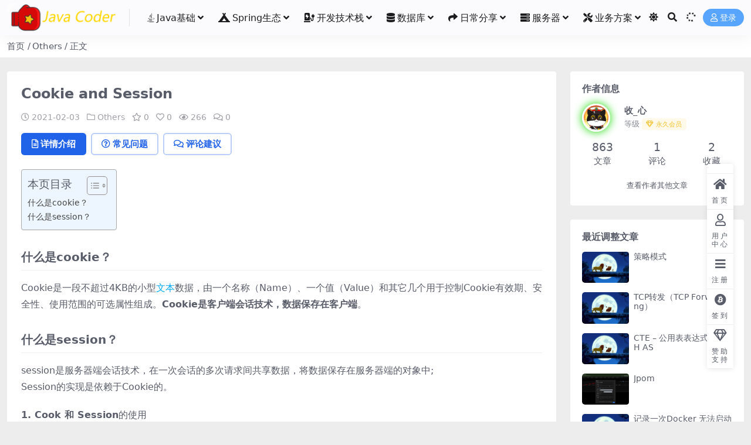

--- FILE ---
content_type: text/html; charset=UTF-8
request_url: https://www.zanglikun.com/1524.html
body_size: 18807
content:
<!DOCTYPE html>
<html lang="zh-Hans" data-bs-theme="light">
<head>
	<meta http-equiv="Content-Type" content="text/html; charset=UTF-8">
	<meta name="viewport" content="width=device-width, initial-scale=1">
	<link rel="profile" href="https://gmpg.org/xfn/11">
	<title>Cookie and Session-Java实战博客 &#8211; 无限进步</title>
<meta name='robots' content='max-image-preview:large' />
	<style>img:is([sizes="auto" i], [sizes^="auto," i]) { contain-intrinsic-size: 3000px 1500px }</style>
	<meta name="keywords" content="Others,">
<meta name="description" content="什么是cookie？ Cookie是一段不超过4KB的小型文本数据，由一个名称（Name）、一个值（Value）和其它几个用于控制Cookie有效期、安全性、使用范围的可选属性组成。Cookie是客户端会话技术，数据保存在客户端。 什么是s">
<link href="https://www.zanglikun.com/wp-content/uploads/2021/01/1610522572-a066e850192eb98.gif" rel="icon">
<link rel='stylesheet' id='wp-block-library-css' href='https://www.zanglikun.com/wp-includes/css/dist/block-library/style.min.css?ver=6.7.2' media='all' />
<style id='ctc-term-title-style-inline-css'>
.ctc-block-controls-dropdown .components-base-control__field{margin:0 !important}

</style>
<style id='ctc-copy-button-style-inline-css'>
.wp-block-ctc-copy-button{font-size:14px;line-height:normal;padding:8px 16px;border-width:1px;border-style:solid;border-color:inherit;border-radius:4px;cursor:pointer;display:inline-block}.ctc-copy-button-textarea{display:none !important}
</style>
<style id='ctc-copy-icon-style-inline-css'>
.wp-block-ctc-copy-icon .ctc-block-copy-icon{background:rgba(0,0,0,0);padding:0;margin:0;position:relative;cursor:pointer}.wp-block-ctc-copy-icon .ctc-block-copy-icon .check-icon{display:none}.wp-block-ctc-copy-icon .ctc-block-copy-icon svg{height:1em;width:1em}.wp-block-ctc-copy-icon .ctc-block-copy-icon::after{position:absolute;content:attr(aria-label);padding:.5em .75em;right:100%;color:#fff;background:#24292f;font-size:11px;border-radius:6px;line-height:1;right:100%;bottom:50%;margin-right:6px;-webkit-transform:translateY(50%);transform:translateY(50%)}.wp-block-ctc-copy-icon .ctc-block-copy-icon::before{content:"";top:50%;bottom:50%;left:-7px;margin-top:-6px;border:6px solid rgba(0,0,0,0);border-left-color:#24292f;position:absolute}.wp-block-ctc-copy-icon .ctc-block-copy-icon::after,.wp-block-ctc-copy-icon .ctc-block-copy-icon::before{opacity:0;visibility:hidden;-webkit-transition:opacity .2s ease-in-out,visibility .2s ease-in-out;transition:opacity .2s ease-in-out,visibility .2s ease-in-out}.wp-block-ctc-copy-icon .ctc-block-copy-icon.copied::after,.wp-block-ctc-copy-icon .ctc-block-copy-icon.copied::before{opacity:1;visibility:visible;-webkit-transition:opacity .2s ease-in-out,visibility .2s ease-in-out;transition:opacity .2s ease-in-out,visibility .2s ease-in-out}.wp-block-ctc-copy-icon .ctc-block-copy-icon.copied .check-icon{display:inline-block}.wp-block-ctc-copy-icon .ctc-block-copy-icon.copied .copy-icon{display:none !important}.ctc-copy-icon-textarea{display:none !important}
</style>
<style id='ctc-social-share-style-inline-css'>
.wp-block-ctc-social-share{display:-webkit-box;display:-ms-flexbox;display:flex;-webkit-box-align:center;-ms-flex-align:center;align-items:center;gap:8px}.wp-block-ctc-social-share svg{height:16px;width:16px}.wp-block-ctc-social-share a{display:-webkit-inline-box;display:-ms-inline-flexbox;display:inline-flex}.wp-block-ctc-social-share a:focus{outline:none}
</style>
<link rel='stylesheet' id='mkaz-code-syntax-prism-css-css' href='https://www.zanglikun.com/wp-content/plugins/code-syntax-block/assets/prism-onedark.css?ver=1735115065' media='all' />
<link rel='stylesheet' id='copy-the-code-css' href='https://www.zanglikun.com/wp-content/plugins/copy-the-code/assets/css/copy-the-code.css?ver=4.1.1' media='all' />
<link rel='stylesheet' id='ctc-copy-inline-css' href='https://www.zanglikun.com/wp-content/plugins/copy-the-code/assets/css/copy-inline.css?ver=4.1.1' media='all' />
<link rel='stylesheet' id='ez-toc-css' href='https://www.zanglikun.com/wp-content/plugins/easy-table-of-contents/assets/css/screen.min.css?ver=2.0.80' media='all' />
<style id='ez-toc-inline-css'>
div#ez-toc-container .ez-toc-title {font-size: 120%;}div#ez-toc-container .ez-toc-title {font-weight: 500;}div#ez-toc-container ul li , div#ez-toc-container ul li a {font-size: 95%;}div#ez-toc-container ul li , div#ez-toc-container ul li a {font-weight: 500;}div#ez-toc-container nav ul ul li {font-size: 90%;}.ez-toc-box-title {font-weight: bold; margin-bottom: 10px; text-align: center; text-transform: uppercase; letter-spacing: 1px; color: #666; padding-bottom: 5px;position:absolute;top:-4%;left:5%;background-color: inherit;transition: top 0.3s ease;}.ez-toc-box-title.toc-closed {top:-25%;}
.ez-toc-container-direction {direction: ltr;}.ez-toc-counter ul {direction: ltr;counter-reset: item ;}.ez-toc-counter nav ul li a::before {content: counter(item, numeric) '. ';margin-right: .2em; counter-increment: item;flex-grow: 0;flex-shrink: 0;float: left; }.ez-toc-widget-direction {direction: ltr;}.ez-toc-widget-container ul {direction: ltr;counter-reset: item ;}.ez-toc-widget-container nav ul li a::before {content: counter(item, numeric) '. ';margin-right: .2em; counter-increment: item;flex-grow: 0;flex-shrink: 0;float: left; }
</style>
<link rel='stylesheet' id='csf-fa5-css' href='https://www.zanglikun.com/wp-content/themes/ripro-v5/assets/css/font-awesome/css/all.min.css?ver=5.15.4' media='all' />
<link rel='stylesheet' id='csf-fa5-v4-shims-css' href='https://www.zanglikun.com/wp-content/themes/ripro-v5/assets/css/font-awesome/css/v4-shims.min.css?ver=5.15.4' media='all' />
<link rel='stylesheet' id='main-css' href='https://www.zanglikun.com/wp-content/themes/ripro-v5/assets/css/main.min.css?ver=9.2' media='all' />
<script src="https://www.zanglikun.com/wp-content/themes/ripro-v5/assets/js/jquery.min.js?ver=3.6.0" id="jquery-js"></script>
<script src="https://www.zanglikun.com/wp-content/plugins/copy-the-code/classes/gutenberg/blocks/copy-button/js/frontend.js?ver=1.0.0" id="ctc-copy-button-script-2-js"></script>
<script src="https://www.zanglikun.com/wp-content/plugins/copy-the-code/classes/gutenberg/blocks/copy-icon/js/frontend.js?ver=1.0.0" id="ctc-copy-icon-script-2-js"></script>
<link rel="canonical" href="https://www.zanglikun.com/1524.html" />
<link rel='shortlink' href='https://www.zanglikun.com/?p=1524' />
<meta name="generator" content="performance-lab 4.0.0; plugins: ">
<style type="text/css">
@media (min-width: 1200px){ .container-xl, .container-lg, .container-md, .container-sm, .container { max-width: 1440px; } }.site-header{background-color:#fbfbfd;}
.navbar .nav-list .sub-menu:before{border-bottom-color:#fbfbfd;}
.navbar .nav-list .sub-menu{background-color:#fbfbfd;}
.site-header,.navbar .nav-list a,.navbar .actions .action-btn{color:#1d1d1f;}
.navbar .nav-list a:hover,.navbar .nav-list > .menu-item.current-menu-item > a {color:#ffd700;}
/*
 Logo 闪光 ：本CSS 仅适配长度200的图片，如果自己Logo变化，自行根据我的注释修改。
*/
        /* 如果Logo是 默认生成的字体 这里可以控制字体的样式*/
        .logo-wrapper {
            position: relative;
            font-size:2em;
            font-weight:700;
            line-height:39px;
            overflow:hidden;
            margin:0;
        }

        /* 这里控制的是闪光*/
        .logo-wrapper::before{
            content:"";
            position: absolute;
            /* 闪光的高度 */
            width: 200px;
            /* 闪光的宽度 */
            height: 8px;
            /* 闪光的颜色*/
            background-color: rgba(255,255,255,.5);
            /* 闪光旋转的角度 负值是 向右旋转 正值 则反过来*/
            -webkit-transform: rotate(-45deg);
            transform: rotate(-45deg);
            /* 闪光运行的时间 */
            -webkit-animation: searchLights 1.2s ease-in 1s infinite;
            animation: searchLights 1.2s ease-in 1s infinite;
        }
        /* 以图片横轴中心为原点 从左到右划过。如果你的图片长度是200px 就是扫的路径是：-100px 到100px */
        @-webkit-keyframes searchLights {
            0% { left: -100px; top: 0; }
            to { left: 75px; top: 0; }
        }
/*
 头像闪光
*/
    .avatar {
        border-radius: 50%;
        animation: light 4s ease-in-out infinite;
        transition: 0.5s;
    }
    .avatar:hover {
        transform: scale(1.15) rotate(720deg);
    }
    @keyframes light {
        0%{box-shadow: 0 0 4px #f00;}
        25%{box-shadow: 0 0 16px #0f0;}
        50%{box-shadow: 0 0 4px #00f;}
        75%{box-shadow: 0 0 16px #0f0;}
        100%{box-shadow: 0 0 4px #f00;}
    }

.post-item .entry-desc, .post-item .entry-title {
-webkit-line-clamp: 2;
}
</style><style type="text/css">.heading{width:0角 RMB;}.heading{width:1.N折;}.heading{width:0个;}</style><link rel="icon" href="https://www.zanglikun.com/wp-content/uploads/2021/02/20221110024014319-32x32.gif" sizes="32x32" />
<link rel="icon" href="https://www.zanglikun.com/wp-content/uploads/2021/02/20221110024014319-192x192.gif" sizes="192x192" />
<link rel="apple-touch-icon" href="https://www.zanglikun.com/wp-content/uploads/2021/02/20221110024014319-180x180.gif" />
<meta name="msapplication-TileImage" content="https://www.zanglikun.com/wp-content/uploads/2021/02/20221110024014319-270x270.gif" />
</head>

<body class="post-template-default single single-post postid-1524 single-format-standard">


<header class="site-header">

    <div class="container"> <!-- container-fluid px-lg-5 -->
	    <div class="navbar">
	      <!-- logo -->
	      <div class="logo-wrapper">
<a rel="nofollow noopener noreferrer" href="https://www.zanglikun.com/"><img class="logo regular" data-light="https://www.zanglikun.com/wp-content/uploads/2022/01/20220105083659997.png" data-dark="https://www.zanglikun.com/wp-content/themes/ripro-v5/assets/img/logo-dark.png" src="https://www.zanglikun.com/wp-content/uploads/2022/01/20220105083659997.png" alt="Java实战博客 - 无限进步"></a></div>

	      <div class="sep"></div>
	      
	      <nav class="main-menu d-none d-lg-block">
	        <ul id="header-navbar" class="nav-list"><li class="menu-item menu-item-has-children"><a><i class="fab fa-java me-1"></i>Java基础</a>
<ul class="sub-menu">
	<li class="menu-item"><a href="https://www.zanglikun.com/java%e5%9f%ba%e7%a1%80">Java基础</a></li>
	<li class="menu-item"><a href="https://www.zanglikun.com/jvm">JVM</a></li>
	<li class="menu-item"><a href="https://www.zanglikun.com/design-pattern">设计模式</a></li>
	<li class="menu-item"><a href="https://www.zanglikun.com/io">IO</a></li>
</ul>
</li>
<li class="menu-item menu-item-has-children"><a><i class="fas fa-campground me-1"></i>Spring生态</a>
<ul class="sub-menu">
	<li class="menu-item menu-item-has-children"><a href="https://www.zanglikun.com/spring">Spring</a>
	<ul class="sub-menu">
		<li class="menu-item"><a href="https://www.zanglikun.com/spring/aop">AOP</a></li>
	</ul>
</li>
	<li class="menu-item"><a href="https://www.zanglikun.com/springmvc">SpringMVC</a></li>
	<li class="menu-item"><a href="https://www.zanglikun.com/springboot">SpringBoot</a></li>
	<li class="menu-item menu-item-has-children"><a>微服务</a>
	<ul class="sub-menu">
		<li class="menu-item"><a href="https://www.zanglikun.com/springcloud">SpringCloud</a></li>
		<li class="menu-item"><a href="https://www.zanglikun.com/dubbo">Dubbo RPC框架</a></li>
		<li class="menu-item"><a href="https://www.zanglikun.com/zookeper">Zookeper 分布式协调服务</a></li>
		<li class="menu-item"><a href="https://www.zanglikun.com/nacos">Nacos 分布式配置中心</a></li>
		<li class="menu-item"><a href="https://www.zanglikun.com/consul">Consul</a></li>
	</ul>
</li>
	<li class="menu-item"><a href="https://www.zanglikun.com/springsecurity">SpringSecurity</a></li>
</ul>
</li>
<li class="menu-item menu-item-has-children"><a><i class="fas fa-charging-station me-1"></i>开发技术栈</a>
<ul class="sub-menu">
	<li class="menu-item"><a href="https://www.zanglikun.com/ai%e5%a4%a7%e6%a8%a1%e5%9e%8b">AI大模型</a></li>
	<li class="menu-item menu-item-has-children"><a href="https://www.zanglikun.com/%e4%b8%ad%e9%97%b4%e4%bb%b6">MQ 消息队列 中间件</a>
	<ul class="sub-menu">
		<li class="menu-item"><a href="https://www.zanglikun.com/%e4%b8%ad%e9%97%b4%e4%bb%b6/rabbitmq">RabbitMQ</a></li>
		<li class="menu-item"><a href="https://www.zanglikun.com/%e4%b8%ad%e9%97%b4%e4%bb%b6/kafka">Kafka</a></li>
		<li class="menu-item"><a href="https://www.zanglikun.com/%e4%b8%ad%e9%97%b4%e4%bb%b6/rocketmq">RocketMQ</a></li>
	</ul>
</li>
	<li class="menu-item menu-item-has-children"><a href="https://www.zanglikun.com/elk">ELK技术栈</a>
	<ul class="sub-menu">
		<li class="menu-item"><a href="https://www.zanglikun.com/elk/elasticsearch">ElasticSearch</a></li>
		<li class="menu-item"><a href="https://www.zanglikun.com/elk/logstash">Logstash</a></li>
		<li class="menu-item"><a href="https://www.zanglikun.com/elk/kibana">Kibana</a></li>
	</ul>
</li>
	<li class="menu-item menu-item-has-children"><a>容器化技术 &#038; 持续集成</a>
	<ul class="sub-menu">
		<li class="menu-item"><a href="https://www.zanglikun.com/1389.html"><i class="fab fa-jenkins me-1"></i>Jenkins</a></li>
		<li class="menu-item"><a href="https://www.zanglikun.com/docker"><i class="fab fa-docker me-1"></i>Docker</a></li>
	</ul>
</li>
	<li class="menu-item menu-item-has-children"><a>团队协作</a>
	<ul class="sub-menu">
		<li class="menu-item"><a href="https://www.zanglikun.com/git"><i class="fab fa-git-square me-1"></i>Git</a></li>
		<li class="menu-item"><a href="https://www.zanglikun.com/gitlab">Gitlab</a></li>
		<li class="menu-item"><a href="https://www.zanglikun.com/swagger"><i class="fab fa-dochub me-1"></i>Swagger</a></li>
	</ul>
</li>
	<li class="menu-item"><a href="https://www.zanglikun.com/7216.html">Thymeleaf 静态页面框架</a></li>
	<li class="menu-item menu-item-has-children"><a>MyBatis  ORM映射框架</a>
	<ul class="sub-menu">
		<li class="menu-item"><a href="https://www.zanglikun.com/mybatis">MyBatis</a></li>
		<li class="menu-item"><a href="https://www.zanglikun.com/mybatis/mybatisplus">MyBatisPlus</a></li>
	</ul>
</li>
	<li class="menu-item"><a href="https://www.zanglikun.com/maven">Maven</a></li>
	<li class="menu-item"><a href="https://www.zanglikun.com/grafana">Grafana</a></li>
	<li class="menu-item"><a href="https://www.zanglikun.com/sentry">Sentry</a></li>
</ul>
</li>
<li class="menu-item menu-item-has-children"><a><i class="fas fa-database me-1"></i>数据库</a>
<ul class="sub-menu">
	<li class="menu-item"><a href="https://www.zanglikun.com/mysql">MySQL</a></li>
	<li class="menu-item"><a href="https://www.zanglikun.com/redis">Redis</a></li>
	<li class="menu-item"><a href="https://www.zanglikun.com/dm">达梦数据库</a></li>
	<li class="menu-item"><a href="https://www.zanglikun.com/mongodb">MongoDB</a></li>
	<li class="menu-item"><a href="https://www.zanglikun.com/%e5%9b%be%e6%95%b0%e6%8d%ae%e5%ba%93/neo4j">Neo4J</a></li>
</ul>
</li>
<li class="menu-item menu-item-has-children"><a><i class="fas fa-share me-1"></i>日常分享</a>
<ul class="sub-menu">
	<li class="menu-item"><a href="https://www.zanglikun.com/share"><i class="fas fa-share-alt-square me-1"></i>分享</a></li>
	<li class="menu-item"><a href="https://www.zanglikun.com/%e8%ae%a4%e8%af%81%e4%b8%8e%e4%b8%8a%e7%ba%bf"><i class="fas fa-drafting-compass me-1"></i>认证与上线</a></li>
	<li class="menu-item"><a href="https://www.zanglikun.com/mac"><i class="fab fa-apple me-1"></i>Mac</a></li>
	<li class="menu-item"><a href="https://www.zanglikun.com/wp"><i class="fab fa-wordpress me-1"></i>WordPress</a></li>
	<li class="menu-item"><a href="https://www.zanglikun.com/excel"><i class="fas fa-file-excel me-1"></i>Excel</a></li>
	<li class="menu-item"><a href="https://www.zanglikun.com/health"><i class="fas fa-heartbeat me-1"></i>个人健康</a></li>
	<li class="menu-item"><a href="https://www.zanglikun.com/script/shell">Shell</a></li>
	<li class="menu-item"><a href="https://www.zanglikun.com/bat-dos">Bat &amp; Dos</a></li>
	<li class="menu-item"><a href="https://www.zanglikun.com/lua">Lua</a></li>
	<li class="menu-item"><a href="https://www.zanglikun.com/chrome">Chrome技巧</a></li>
	<li class="menu-item"><a href="https://www.zanglikun.com/script/doc">Doc</a></li>
</ul>
</li>
<li class="menu-item menu-item-has-children"><a href="https://www.zanglikun.com/servers"><i class="fas fa-server me-1"></i>服务器</a>
<ul class="sub-menu">
	<li class="menu-item menu-item-has-children"><a href="https://www.zanglikun.com/nginx">Nginx</a>
	<ul class="sub-menu">
		<li class="menu-item"><a href="https://www.zanglikun.com/nginx/nginx-study">Nginx教程</a></li>
		<li class="menu-item"><a href="https://www.zanglikun.com/nginx/nginx-demo">Nginx示例</a></li>
	</ul>
</li>
	<li class="menu-item"><a href="https://www.zanglikun.com/openresty"><i class="fas fa-network-wired me-1"></i>OpenResty</a></li>
	<li class="menu-item"><a href="https://www.zanglikun.com/termux"><i class="fas fa-mobile me-1"></i>Termux</a></li>
	<li class="menu-item"><a href="https://www.zanglikun.com/1010.html"><i class="fab fa-linux me-1"></i>Linux – 开发常用命令</a></li>
</ul>
</li>
<li class="menu-item menu-item-has-children"><a><i class="fas fa-tools me-1"></i>业务方案</a>
<ul class="sub-menu">
	<li class="menu-item"><a href="https://www.zanglikun.com/%e4%b8%9a%e5%8a%a1%e8%a7%a3%e5%86%b3%e6%96%b9%e6%a1%88">业务解决方案</a></li>
	<li class="menu-item"><a href="https://www.zanglikun.com/%e7%ae%97%e6%b3%95%e3%80%81%e6%95%b0%e6%8d%ae%e7%bb%93%e6%9e%84">算法、数据结构</a></li>
	<li class="menu-item"><a href="https://www.zanglikun.com/python">Python</a></li>
	<li class="menu-item"><a href="https://www.zanglikun.com/sse">SSE</a></li>
	<li class="menu-item"><a href="https://www.zanglikun.com/chrome">Chrome技巧</a></li>
</ul>
</li>
</ul>	      </nav>
	      
	      <div class="actions">
	        

	<span class="action-btn toggle-color" rel="nofollow noopener noreferrer">
		<span title="亮色模式" data-mod="light" class=" show"><i class="fas fa-sun"></i></span>
		<span title="深色模式" data-mod="dark" class=""><i class="fas fa-moon"></i></span>
	</span>

	<span class="action-btn toggle-search" rel="nofollow noopener noreferrer" title="站内搜索"><i class="fas fa-search"></i></span>

	<span class="action-btn toggle-notify" rel="nofollow noopener noreferrer" title="网站公告"><i class="fa fa-bell-o"></i></span>



	<a class="action-btn login-btn btn-sm btn" rel="nofollow noopener noreferrer" href="https://www.zanglikun.com/login?redirect_to=https%3A%2F%2Fwww.zanglikun.com%2F1524.html"><i class="far fa-user me-1"></i>登录</a>


	        <div class="burger d-flex d-lg-none"><i class="fas fa-bars"></i></div>
	      </div>

	      	      <div class="navbar-search">
<div class="search-form">
    <form method="get" action="https://www.zanglikun.com/">
                    <div class="search-select">
                <select  name='cat' id='cat-search-select-10' class='form-select'>
	<option value=''>全站</option>
	<option class="level-0" value="124">AI大模型</option>
	<option class="level-0" value="121">java_util</option>
	<option class="level-0" value="119">EasyExcel</option>
	<option class="level-0" value="115">h5</option>
	<option class="level-0" value="114">前端(纪小石专用)</option>
	<option class="level-0" value="113">SQLServer</option>
	<option class="level-0" value="112">script脚本</option>
	<option class="level-0" value="111">Postman</option>
	<option class="level-0" value="110">InfluxDB</option>
	<option class="level-0" value="108">hutool</option>
	<option class="level-0" value="107">SSE</option>
	<option class="level-0" value="106">IO</option>
	<option class="level-0" value="105">gradle</option>
	<option class="level-0" value="104">Consul</option>
	<option class="level-0" value="103">Nginx</option>
	<option class="level-0" value="99">Python</option>
	<option class="level-0" value="98">Chrome技巧</option>
	<option class="level-0" value="95">图数据库</option>
	<option class="level-0" value="94">Excel</option>
	<option class="level-0" value="93">达梦数据库</option>
	<option class="level-0" value="91">Apollo</option>
	<option class="level-0" value="89">后端架构</option>
	<option class="level-0" value="88">IDEA</option>
	<option class="level-0" value="87">开源项目</option>
	<option class="level-0" value="86">Termux</option>
	<option class="level-0" value="76">操作系统</option>
	<option class="level-0" value="74">算法、数据结构</option>
	<option class="level-0" value="73">业务解决方案</option>
	<option class="level-0" value="72">OpenResty</option>
	<option class="level-0" value="70">Netty</option>
	<option class="level-0" value="67">Mac</option>
	<option class="level-0" value="66">Android</option>
	<option class="level-0" value="65">Grafana</option>
	<option class="level-0" value="64">Sentry</option>
	<option class="level-0" value="63">Swagger</option>
	<option class="level-0" value="62">设计模式</option>
	<option class="level-0" value="53">Git</option>
	<option class="level-0" value="52">Nacos</option>
	<option class="level-0" value="51">Java基础</option>
	<option class="level-0" value="50">Wordpress</option>
	<option class="level-0" value="49">环信</option>
	<option class="level-0" value="48">SEO</option>
	<option class="level-0" value="46">Zookeper</option>
	<option class="level-0" value="45">Dubbo</option>
	<option class="level-0" value="44">SpringMVC</option>
	<option class="level-0" value="43">MyBatis</option>
	<option class="level-0" value="42">JVM</option>
	<option class="level-0" value="41">MongoDB</option>
	<option class="level-0" value="40">Gitlab</option>
	<option class="level-0" value="39">SpringSecurity</option>
	<option class="level-0" value="38">SpringCloud</option>
	<option class="level-0" value="37">Spring</option>
	<option class="level-0" value="35">Bat &amp; Dos</option>
	<option class="level-0" value="34">Docker</option>
	<option class="level-0" value="33">ELK</option>
	<option class="level-0" value="32">健康</option>
	<option class="level-0" value="31">Maven</option>
	<option class="level-0" value="30">FFXI</option>
	<option class="level-0" value="29">Lua</option>
	<option class="level-0" value="28">认证与上线</option>
	<option class="level-0" value="22">中间件</option>
	<option class="level-0" value="21">Share</option>
	<option class="level-0" value="20">服务器</option>
	<option class="level-0" value="19">SpringBoot</option>
	<option class="level-0" value="18">MySQL</option>
	<option class="level-0" value="17">Redis</option>
	<option class="level-0" value="1">Others</option>
</select>
            </div>
        
        <div class="search-fields">
          <input type="text" class="" placeholder="输入关键词 回车..." autocomplete="off" value="" name="s" required="required">
          <button title="点击搜索" type="submit"><i class="fas fa-search"></i></button>
      </div>
  </form>
</div>
</div>
		  	      
	    </div>
    </div>

</header>

<div class="header-gap"></div>


<!-- **************** MAIN CONTENT START **************** -->
<main>
	
<div class="container-full bg-white">
	<nav class="container d-none d-md-flex py-2" aria-label="breadcrumb">
		<ol class="breadcrumb mb-0"><li class=""><a href="https://www.zanglikun.com">首页</a></li><li><a href="https://www.zanglikun.com/others">Others</a></li><li class="active">正文</li></ol>	</nav>
</div>




<div class="container mt-2 mt-sm-4">
	<div class="row g-2 g-md-3 g-lg-4">

		<div class="content-wrapper col-md-12 col-lg-9" data-sticky-content>
			<div class="card">

									<div class="article-header">
						<h1 class="post-title mb-2 mb-lg-3">Cookie and Session</h1>						<div class="article-meta">
								<span class="meta-date"><i class="far fa-clock me-1"></i>2021-02-03</span>

	<span class="meta-cat-dot"><i class="far fa-folder me-1"></i><a href="https://www.zanglikun.com/others">Others</a></span>

	<span class="meta-fav d-none d-md-inline-block"><i class="far fa-star me-1"></i>0</span>

	<span class="meta-likes d-none d-md-inline-block"><i class="far fa-heart me-1"></i>0</span>

	<span class="meta-views"><i class="far fa-eye me-1"></i>266</span>

	<span class="meta-comment"><a href="https://www.zanglikun.com/1524.html#comments"><i class="far fa-comments me-1"></i>0</a></span>


	<span class="meta-edit"></span></span>
						</div>
					</div>
				
				
				
				

<div class="single-content-nav">
  <ul class="nav nav-pills" id="pills-tab" role="tablist">

    <li class="nav-item" role="presentation">
      <a class="nav-link active" id="pills-details-tab" data-toggle="pill" href="#pills-details" role="tab" aria-controls="pills-details" aria-selected="true"><i class="far fa-file-alt me-1"></i>详情介绍</a>
    </li>

        <li class="nav-item" role="presentation">
      <a class="nav-link" id="pills-faq-tab" data-toggle="pill" href="#pills-faq" role="tab" aria-controls="pills-faq" aria-selected="false"><i class="far fa-question-circle me-1"></i>常见问题</a>
    </li>
    
        <li class="nav-item" role="presentation">
      <a class="nav-link" id="pills-comments-tab" data-toggle="pill" href="#pills-comments" role="tab" aria-controls="pills-comments" aria-selected="false"><i class="fa fa-comments-o me-1"></i>评论建议</a>
    </li>
        
  </ul>
</div>


<div class="tab-content" id="pills-tabContent">
	<div class="tab-pane fade show active" id="pills-details" role="tabpanel" aria-labelledby="pills-details-tab">
		
		<article class="post-content post-1524 post type-post status-publish format-standard has-post-thumbnail hentry category-others" >
			<div id="ez-toc-container" class="ez-toc-v2_0_80 counter-hierarchy ez-toc-counter ez-toc-light-blue ez-toc-container-direction">
<div class="ez-toc-title-container">
<p class="ez-toc-title" style="cursor:inherit">本页目录</p>
<span class="ez-toc-title-toggle"><a href="#" class="ez-toc-pull-right ez-toc-btn ez-toc-btn-xs ez-toc-btn-default ez-toc-toggle" aria-label="Toggle Table of Content"><span class="ez-toc-js-icon-con"><span class=""><span class="eztoc-hide" style="display:none;">Toggle</span><span class="ez-toc-icon-toggle-span"><svg style="fill: #999;color:#999" xmlns="http://www.w3.org/2000/svg" class="list-377408" width="20px" height="20px" viewBox="0 0 24 24" fill="none"><path d="M6 6H4v2h2V6zm14 0H8v2h12V6zM4 11h2v2H4v-2zm16 0H8v2h12v-2zM4 16h2v2H4v-2zm16 0H8v2h12v-2z" fill="currentColor"></path></svg><svg style="fill: #999;color:#999" class="arrow-unsorted-368013" xmlns="http://www.w3.org/2000/svg" width="10px" height="10px" viewBox="0 0 24 24" version="1.2" baseProfile="tiny"><path d="M18.2 9.3l-6.2-6.3-6.2 6.3c-.2.2-.3.4-.3.7s.1.5.3.7c.2.2.4.3.7.3h11c.3 0 .5-.1.7-.3.2-.2.3-.5.3-.7s-.1-.5-.3-.7zM5.8 14.7l6.2 6.3 6.2-6.3c.2-.2.3-.5.3-.7s-.1-.5-.3-.7c-.2-.2-.4-.3-.7-.3h-11c-.3 0-.5.1-.7.3-.2.2-.3.5-.3.7s.1.5.3.7z"/></svg></span></span></span></a></span></div>
<nav><ul class='ez-toc-list ez-toc-list-level-1 ' ><li class='ez-toc-page-1 ez-toc-heading-level-2'><a class="ez-toc-link ez-toc-heading-1" href="#%e4%bb%80%e4%b9%88%e6%98%afcookie%ef%bc%9f" >什么是cookie？</a></li><li class='ez-toc-page-1 ez-toc-heading-level-2'><a class="ez-toc-link ez-toc-heading-2" href="#%e4%bb%80%e4%b9%88%e6%98%afsession%ef%bc%9f" >什么是session？</a></li></ul></nav></div>

<h2 class="wp-block-heading"><span class="ez-toc-section" id="%e4%bb%80%e4%b9%88%e6%98%afcookie%ef%bc%9f"></span>什么是cookie？<span class="ez-toc-section-end"></span></h2>



<p>Cookie是一段不超过4KB的小型<a href="https://baike.baidu.com/item/%E6%96%87%E6%9C%AC/5443630">文本</a>数据，由一个名称（Name）、一个值（Value）和其它几个用于控制Cookie有效期、安全性、使用范围的可选属性组成。<strong><span class="has-inline-color has-vivid-red-color">Cookie是客户端会话技术，数据保存在客户端</span></strong>。</p>



<h2 class="wp-block-heading"><span class="ez-toc-section" id="%e4%bb%80%e4%b9%88%e6%98%afsession%ef%bc%9f"></span>什么是session？<span class="ez-toc-section-end"></span></h2>



<p>session是服务器端会话技术，在一次会话的多次请求间共享数据，将数据保存在服务器端的对象中;<br>Session的实现是依赖于Cookie的。</p>



<p><strong> 1. Cook 和 Session</strong>的使用</p>



<pre class="wp-block-code"><code>        HttpSession session = request.getSession();
        session.setAttribute("data", "你要存储的信息");  
        System.out.println(session.getId());
        Cookie cookie = new Cookie("OK", "av");
        //2. 持久化cookie
        cookie.setMaxAge(10*24*60*60);
        //3. 发送到浏览器
        response.addCookie(cookie);</code></pre>

			<div class="entry-copyright">
	<i class="fas fa-info-circle me-1"></i><small>
    <strong><b>特殊说明：</b></strong></br>
    上述文章均是作者实际操作后产出。烦请各位，请勿直接盗用！转载记得标注原文链接：<a href="https://www.zanglikun.com">www.zanglikun.com</a><br>
    第三方平台不会及时更新本文最新内容。如果发现本文资料不全，可访问<a href="https://www.zanglikun.com">本人的Java博客</a>搜索：标题关键字。以获取最新全部资料 ❤<br>
    <br>
    <strong><b>免责声明：</b></strong></br>
    本站文章旨在总结学习互联网技术过程中的经验与见解。任何人不得将其用于违法或违规活动！所有违规内容均由个人自行承担，与作者无关。

</small></div>
		</article>

		
		
		
<div class="entry-social">

	<div class="row mt-2 mt-lg-3">
		
		<div class="col">
						<a class="share-author" href="https://www.zanglikun.com/author/cbd6811f79c9c106">
				<div class="avatar me-1"><img class="avatar-img rounded-circle border border-white border-3 shadow" src="//www.zanglikun.com/wp-content/uploads/1234/01/avatar-cbd6811f79c9c106.png" alt="">
				</div>收_心            </a>
            		</div>

		<div class="col-auto">
			
						<a class="btn btn-sm btn-info-soft post-share-btn" href="javascript:void(0);"><i class="fas fa-share-alt me-1"></i>分享</a>
			
						<a class="btn btn-sm btn-success-soft post-fav-btn" href="javascript:void(0);" data-is="1"><i class="far fa-star me-1"></i></i>收藏</a>
			
						<a class="btn btn-sm btn-danger-soft post-like-btn" href="javascript:void(0);" data-text="已点赞"><i class="far fa-heart me-1"></i>点赞(<span class="count">0</span>)</a>
			
		</div>
	</div>

</div>	</div>


		<div class="tab-pane fade" id="pills-faq" role="tabpanel" aria-labelledby="pills-faq-tab">
	
	    <ol class="list-group list-group-numbered">
		  		  	<li class="list-group-item list-group-item-info d-flex justify-content-between align-items-start">
			    <div class="ms-2 me-auto">
			      <div class="fw-bold">免费下载或者VIP会员资源能否直接商用？</div>
			      <div class="text-muted">本站所有资源版权均属于原作者所有，这里所提供资源均只能用于参考学习用，请勿直接商用。若由于商用引起版权纠纷，一切责任均由使用者承担。更多说明请参考 VIP介绍。</div>
			    </div>
			</li>
	    		  	<li class="list-group-item list-group-item-info d-flex justify-content-between align-items-start">
			    <div class="ms-2 me-auto">
			      <div class="fw-bold">提示下载完但解压或打开不了？</div>
			      <div class="text-muted">最常见的情况是下载不完整: 可对比下载完压缩包的与网盘上的容量，若小于网盘提示的容量则是这个原因。这是浏览器下载的bug，建议用百度网盘软件或迅雷下载。 若排除这种情况，可在对应资源底部留言，或联络我们。</div>
			    </div>
			</li>
	    		  	<li class="list-group-item list-group-item-info d-flex justify-content-between align-items-start">
			    <div class="ms-2 me-auto">
			      <div class="fw-bold">如果您认为侵权，请务必联系我们！</div>
			      <div class="text-muted">如果您是本网站上发布（文本、照片、软件或其他版权对象）的版权所有者或本网站材料以其他方式侵犯了您的权利，请向网站管理发送相应的申诉至电子邮件地址：740969606@qq.com，并提供相关材料（作品）和/或其他信息和数据侵犯权利本质的专有权的全面证据。 网站管理将在收到申诉之日起不超过5个工作日内考虑您的申诉，并提供全面的数据和侵犯您权利的确认。

根据《计算机软件保护条例》第十七条规定：为了学习和研究软件内含的设计思想和原理，通过安装、显示、传输或者存储软件等方式使用软件的，可以不经软件著作权人许可，不向其支付报酬 ！</div>
			    </div>
			</li>
	    		  	<li class="list-group-item list-group-item-info d-flex justify-content-between align-items-start">
			    <div class="ms-2 me-auto">
			      <div class="fw-bold">付款后无法显示下载地址或者无法查看内容？</div>
			      <div class="text-muted">如果您已经成功付款但是网站没有弹出成功提示，请联系站长提供付款信息为您处理</div>
			    </div>
			</li>
	    		  	<li class="list-group-item list-group-item-info d-flex justify-content-between align-items-start">
			    <div class="ms-2 me-auto">
			      <div class="fw-bold">购买该资源后，可以退款吗？</div>
			      <div class="text-muted">源码素材属于虚拟商品，具有可复制性，可传播性，一旦授予，不接受任何形式的退款、换货要求。请您在购买获取之前确认好 是您所需要的资源</div>
			    </div>
			</li>
	    		</ol>

	</div>
	
		<div class="tab-pane fade" id="pills-comments" role="tabpanel" aria-labelledby="pills-comments-tab">
	
<div id="comments" class="entry-comments">
	

	<h2 class="comments-title"><i class="fas fa-comment-dots me-1"></i>评论(0)</h2>

		<div id="respond" class="comment-respond">
		<h3 id="reply-title" class="comment-reply-title">提示：请文明发言 <small><a rel="nofollow" id="cancel-comment-reply-link" href="/1524.html#respond" style="display:none;">取消回复</a></small></h3><form action="https://www.zanglikun.com/wp-comments-post.php" method="post" id="commentform" class="comment-form" novalidate><p class="comment-notes"><span id="email-notes">您的邮箱地址不会被公开。</span> <span class="required-field-message">必填项已用 <span class="required">*</span> 标注</span></p><div class="comment-form-comment"><textarea id="comment" name="comment" rows="3" placeholder="请输入评论内容..."></textarea></div><div class="comment-form-author"><input id="author" name="author" type="text" placeholder="*昵称:" value="" size="30" class="required"></div>
<div class="comment-form-email"><input id="email" name="email" type="text" placeholder="*邮箱:" value="" class="required"></div>
<div class="comment-form-url"><input id="url" name="url" type="text" placeholder="网址:" value="" size="30"></div>
<input type="hidden" name="wp-comment-cookies-consent" value="yes">
<p class="form-submit"><input name="submit" type="submit" id="submit" class="submit" value="提交评论" /> <input type='hidden' name='comment_post_ID' value='1524' id='comment_post_ID' />
<input type='hidden' name='comment_parent' id='comment_parent' value='0' />
</p><p style="display: none;"><input type="hidden" id="akismet_comment_nonce" name="akismet_comment_nonce" value="d100cec384" /></p><p style="display: none !important;" class="akismet-fields-container" data-prefix="ak_"><label>&#916;<textarea name="ak_hp_textarea" cols="45" rows="8" maxlength="100"></textarea></label><input type="hidden" id="ak_js_1" name="ak_js" value="129"/><script>document.getElementById( "ak_js_1" ).setAttribute( "value", ( new Date() ).getTime() );</script></p></form>	</div><!-- #respond -->
	


	

</div>
	</div>
	
</div>


			</div>
			
			

<div class="entry-navigation">
    <div class="row g-3">
                <div class="col-lg-6 col-12">
            <a class="entry-page-prev" href="https://www.zanglikun.com/1521.html" title="SpringMVC 执行流程 必理解、背诵知识点">
                <div class="entry-page-icon"><i class="fas fa-arrow-left"></i></div>
                <div class="entry-page-info">
                    <span class="d-block rnav">上一篇</span>
                    <div class="title">SpringMVC 执行流程 必理解、背诵知识点</div>
                </div>
            </a>
        </div>
                        <div class="col-lg-6 col-12">
            <a class="entry-page-next" href="https://www.zanglikun.com/1528.html" title="Request and Response 请求 &#038; 响应 &#038; 请求转发 &#038; 重定向">
                <div class="entry-page-info">
                    <span class="d-block rnav">下一篇</span>
                    <div class="title">Request and Response 请求 &#038; 响应 &#038; 请求转发 &#038; 重定向</div>
                </div>
                <div class="entry-page-icon"><i class="fas fa-arrow-right"></i></div>
            </a>
        </div>
            </div>
</div>			
			
<div class="related-posts">
   <h2 class="related-posts-title"><i class="fab fa-hive me-1"></i>相关文章</h2>
   <div class="row g-2 g-md-3 row-cols-2 row-cols-md-3 row-cols-lg-4">
    

	<div class="col">
		<article class="post-item item-grid">

			<div class="tips-badge position-absolute top-0 start-0 z-1 m-2">
				
				
			</div>
			

<div class="entry-media ratio ratio-3x2">
	<a target="_blank" class="media-img lazy bg-contain bg-center" href="https://www.zanglikun.com/1760.html" title="密码保护：最终幻想11 常用开发SQL" data-bg="https://www.zanglikun.com/wp-content/uploads/2021/02/1612331696-86aa71c6832f46e.gif">

		
		<!-- 音视频缩略图 -->
		
	</a>
</div>			<div class="entry-wrapper">
									<div class="entry-cat-dot"><a href="https://www.zanglikun.com/others">Others</a></div>
				
				<h2 class="entry-title">
					<a target="_blank" href="https://www.zanglikun.com/1760.html" title="密码保护：最终幻想11 常用开发SQL">密码保护：最终幻想11 常用开发SQL</a>
				</h2>

									<div class="entry-desc">无法提供摘要。这是一篇受保护的文章。</div>
				
				
<div class="entry-meta">

		<span class="meta-date"><i class="far fa-clock me-1"></i><time class="pub-date" datetime="2021-02-06T17:23:46+08:00">5 年前</time></span>
	
		<span class="meta-likes d-none d-md-inline-block"><i class="far fa-heart me-1"></i>0</span>
	
		<span class="meta-fav d-none d-md-inline-block"><i class="far fa-star me-1"></i>0</span>
	
		<span class="meta-views"><i class="far fa-eye me-1"></i>113</span>
	
	
</div>			</div>
		</article>
	</div>



	<div class="col">
		<article class="post-item item-grid">

			<div class="tips-badge position-absolute top-0 start-0 z-1 m-2">
				
				
			</div>
			

<div class="entry-media ratio ratio-3x2">
	<a target="_blank" class="media-img lazy bg-contain bg-center" href="https://www.zanglikun.com/20107.html" title="记录SQL执行结果 &#8211; DBeaver、Navicat" data-bg="https://www.zanglikun.com/wp-content/uploads/2024/04/78805a221a988e7-6.png">

		
		<!-- 音视频缩略图 -->
		
	</a>
</div>			<div class="entry-wrapper">
									<div class="entry-cat-dot"><a href="https://www.zanglikun.com/others">Others</a></div>
				
				<h2 class="entry-title">
					<a target="_blank" href="https://www.zanglikun.com/20107.html" title="记录SQL执行结果 &#8211; DBeaver、Navicat">记录SQL执行结果 &#8211; DBeaver、Navicat</a>
				</h2>

									<div class="entry-desc">进入查询管理器 如何设置日志在软件关闭后，依旧能够查询到数据？</div>
				
				
<div class="entry-meta">

		<span class="meta-date"><i class="far fa-clock me-1"></i><time class="pub-date" datetime="2024-04-16T15:18:37+08:00">2 年前</time></span>
	
		<span class="meta-likes d-none d-md-inline-block"><i class="far fa-heart me-1"></i>0</span>
	
		<span class="meta-fav d-none d-md-inline-block"><i class="far fa-star me-1"></i>0</span>
	
		<span class="meta-views"><i class="far fa-eye me-1"></i>601</span>
	
	
</div>			</div>
		</article>
	</div>



	<div class="col">
		<article class="post-item item-grid">

			<div class="tips-badge position-absolute top-0 start-0 z-1 m-2">
				
				
			</div>
			

<div class="entry-media ratio ratio-3x2">
	<a target="_blank" class="media-img lazy bg-contain bg-center" href="https://www.zanglikun.com/19858.html" title="分析日志接口超时问题" data-bg="https://www.zanglikun.com/wp-content/uploads/2021/02/1612331696-86aa71c6832f46e.gif">

		
		<!-- 音视频缩略图 -->
		
	</a>
</div>			<div class="entry-wrapper">
									<div class="entry-cat-dot"><a href="https://www.zanglikun.com/others">Others</a></div>
				
				<h2 class="entry-title">
					<a target="_blank" href="https://www.zanglikun.com/19858.html" title="分析日志接口超时问题">分析日志接口超时问题</a>
				</h2>

									<div class="entry-desc">方式1：正则匹配 假设我当前的日志文件格式如下： Java代码如下：</div>
				
				
<div class="entry-meta">

		<span class="meta-date"><i class="far fa-clock me-1"></i><time class="pub-date" datetime="2024-03-01T00:01:46+08:00">2 年前</time></span>
	
		<span class="meta-likes d-none d-md-inline-block"><i class="far fa-heart me-1"></i>0</span>
	
		<span class="meta-fav d-none d-md-inline-block"><i class="far fa-star me-1"></i>0</span>
	
		<span class="meta-views"><i class="far fa-eye me-1"></i>240</span>
	
	
</div>			</div>
		</article>
	</div>



	<div class="col">
		<article class="post-item item-grid">

			<div class="tips-badge position-absolute top-0 start-0 z-1 m-2">
				
				
			</div>
			

<div class="entry-media ratio ratio-3x2">
	<a target="_blank" class="media-img lazy bg-contain bg-center" href="https://www.zanglikun.com/21520.html" title="Mac VMware Funsion Professional 尝试" data-bg="https://www.zanglikun.com/wp-content/uploads/2025/04/78805a221a988e7-7.png">

		
		<!-- 音视频缩略图 -->
		
	</a>
</div>			<div class="entry-wrapper">
									<div class="entry-cat-dot"><a href="https://www.zanglikun.com/others">Others</a></div>
				
				<h2 class="entry-title">
					<a target="_blank" href="https://www.zanglikun.com/21520.html" title="Mac VMware Funsion Professional 尝试">Mac VMware Funsion Professional 尝试</a>
				</h2>

									<div class="entry-desc">回车启动</div>
				
				
<div class="entry-meta">

		<span class="meta-date"><i class="far fa-clock me-1"></i><time class="pub-date" datetime="2025-04-17T10:15:27+08:00">9 月前</time></span>
	
		<span class="meta-likes d-none d-md-inline-block"><i class="far fa-heart me-1"></i>0</span>
	
		<span class="meta-fav d-none d-md-inline-block"><i class="far fa-star me-1"></i>0</span>
	
		<span class="meta-views"><i class="far fa-eye me-1"></i>145</span>
	
	
</div>			</div>
		</article>
	</div>

    </div>
</div>

			
		</div>

		<div class="sidebar-wrapper col-md-12 col-lg-3 h-100" data-sticky>
			<div class="sidebar">
				<div id="ri_sidebar_author_widget-2" class="widget sidebar-author-info">

<h5 class="widget-title">作者信息</h5>



<div class="author-header">
  <div class="row align-items-center">
    <div class="col-auto">
      <!-- Avatar -->
      <div class="avatar">
        <img class="lazy avatar-img rounded-circle border border-white border-3 shadow" data-src="//www.zanglikun.com/wp-content/uploads/1234/01/avatar-cbd6811f79c9c106.png">
      </div>

    </div>
    <div class="col">
      <span class="d-block h6 fw-bold mb-1">收_心</span>
      <small class="d-block text-muted">等级<span title="9999-09-09到期" class="badge bg-warning text-warning bg-opacity-10 ms-1 mb-0"><i class="far fa-gem me-1"></i>永久会员</span></small>
    </div>
  </div>
</div>

<div class="author-body">
  <div class="row">
    <div class="col-4 text-center">
      <span class="h5 mb-0">863</span>
      <span class="d-block text-sm">文章</span>
    </div>
    <div class="col-4 text-center">
      <span class="h5 mb-0">1</span>
      <span class="d-block text-sm"></i>评论</span>
    </div>
    <div class="col-4 text-center">
      <span class="h5 mb-0">2</span>
      <span class="d-block text-sm">收藏</span>
    </div>
  </div>
</div>

<div class="author-footer">
  <div class="text-center">
    <a href="https://www.zanglikun.com/author/cbd6811f79c9c106" class="btn btn-sm px-0 btn-link">查看作者其他文章</a>
  </div>
</div></div><div id="ri_sidebar_posts_widget-4" class="widget sidebar-posts-list">
<h5 class="widget-title">最近调整文章</h5>

<div class="row g-3 row-cols-1">
  
    <div class="col">
      <article class="post-item item-list">

        <div class="entry-media ratio ratio-3x2 col-auto">
          <a target="_blank" class="media-img lazy" href="https://www.zanglikun.com/22290.html" title="策略模式" data-bg="https://www.zanglikun.com/wp-content/uploads/2021/02/1612331696-86aa71c6832f46e.gif"></a>
        </div>

        <div class="entry-wrapper">
          <div class="entry-body">
            <h2 class="entry-title">
              <a target="_blank" href="https://www.zanglikun.com/22290.html" title="策略模式">策略模式</a>
            </h2>
          </div>
        </div>

      </article>
    </div>

  
    <div class="col">
      <article class="post-item item-list">

        <div class="entry-media ratio ratio-3x2 col-auto">
          <a target="_blank" class="media-img lazy" href="https://www.zanglikun.com/22500.html" title="TCP转发（TCP Forwarding）" data-bg="https://www.zanglikun.com/wp-content/uploads/2021/02/1612331696-86aa71c6832f46e.gif"></a>
        </div>

        <div class="entry-wrapper">
          <div class="entry-body">
            <h2 class="entry-title">
              <a target="_blank" href="https://www.zanglikun.com/22500.html" title="TCP转发（TCP Forwarding）">TCP转发（TCP Forwarding）</a>
            </h2>
          </div>
        </div>

      </article>
    </div>

  
    <div class="col">
      <article class="post-item item-list">

        <div class="entry-media ratio ratio-3x2 col-auto">
          <a target="_blank" class="media-img lazy" href="https://www.zanglikun.com/22347.html" title="CTE &#8211; 公用表表达式- WITH AS" data-bg="https://www.zanglikun.com/wp-content/uploads/2021/02/1612331696-86aa71c6832f46e.gif"></a>
        </div>

        <div class="entry-wrapper">
          <div class="entry-body">
            <h2 class="entry-title">
              <a target="_blank" href="https://www.zanglikun.com/22347.html" title="CTE &#8211; 公用表表达式- WITH AS">CTE &#8211; 公用表表达式- WITH AS</a>
            </h2>
          </div>
        </div>

      </article>
    </div>

  
    <div class="col">
      <article class="post-item item-list">

        <div class="entry-media ratio ratio-3x2 col-auto">
          <a target="_blank" class="media-img lazy" href="https://www.zanglikun.com/22308.html" title="Jpom" data-bg="https://www.zanglikun.com/wp-content/uploads/2025/11/78805a221a988e7-5.png"></a>
        </div>

        <div class="entry-wrapper">
          <div class="entry-body">
            <h2 class="entry-title">
              <a target="_blank" href="https://www.zanglikun.com/22308.html" title="Jpom">Jpom</a>
            </h2>
          </div>
        </div>

      </article>
    </div>

  
    <div class="col">
      <article class="post-item item-list">

        <div class="entry-media ratio ratio-3x2 col-auto">
          <a target="_blank" class="media-img lazy" href="https://www.zanglikun.com/21916.html" title="记录一次Docker 无法启动 &#8211; 无日志" data-bg="https://www.zanglikun.com/wp-content/uploads/2021/02/1612331696-86aa71c6832f46e.gif"></a>
        </div>

        <div class="entry-wrapper">
          <div class="entry-body">
            <h2 class="entry-title">
              <a target="_blank" href="https://www.zanglikun.com/21916.html" title="记录一次Docker 无法启动 &#8211; 无日志">记录一次Docker 无法启动 &#8211; 无日志</a>
            </h2>
          </div>
        </div>

      </article>
    </div>

  </div>

</div><div id="ri_sidebar_ranking_widget-4" class="widget sidebar-ranking-list">
<h5 class="widget-title">排行榜展示</h5>

<div class="row g-3 row-cols-1">
        <div class="col">
        <article class="ranking-item">
          <span class="ranking-num badge bg-primary bg-opacity-50">1</span>
          <h3 class="ranking-title">
            <a target="_blank" href="https://www.zanglikun.com/14491.html" title="HertzBeat部署 &#8211; Termux &#8211; 让废旧Android手机老树新花 &#8211; 端口1157">HertzBeat部署 &#8211; Termux &#8211; 让废旧Android手机老树新花 &#8211; 端口1157</a>
          </h3>
        </article>
      </div>
          <div class="col">
        <article class="ranking-item">
          <span class="ranking-num badge bg-success bg-opacity-50">2</span>
          <h3 class="ranking-title">
            <a target="_blank" href="https://www.zanglikun.com/6177.html" title="源码编译任意Maven版本教程">源码编译任意Maven版本教程</a>
          </h3>
        </article>
      </div>
          <div class="col">
        <article class="ranking-item">
          <span class="ranking-num badge bg-warning bg-opacity-50">3</span>
          <h3 class="ranking-title">
            <a target="_blank" href="https://www.zanglikun.com/16653.html" title="学习研究Jrebel自建激活服务器 &#8211; 支持全部版本IDEA">学习研究Jrebel自建激活服务器 &#8211; 支持全部版本IDEA</a>
          </h3>
        </article>
      </div>
          <div class="col">
        <article class="ranking-item">
          <span class="ranking-num badge bg-info bg-opacity-50">4</span>
          <h3 class="ranking-title">
            <a target="_blank" href="https://www.zanglikun.com/20249.html" title="2024激活IntelliJ IDEA &#8211; 破解JetBrains全家桶到2099年 &#8211; PyCharm等激活教程 &#8211; 永久更新 &#8211; 值得收藏起来 &#8211; 2025年2月28日更新：2024.1.7版本可正常使用！">2024激活IntelliJ IDEA &#8211; 破解JetBrains全家桶到2099年 &#8211; PyCharm等激活教程 &#8211; 永久更新 &#8211; 值得收藏起来 &#8211; 2025年2月28日更新：2024.1.7版本可正常使用！</a>
          </h3>
        </article>
      </div>
    </div>

</div><div id="tag_cloud-2" class="widget widget_tag_cloud"><h5 class="widget-title">各分类文章数</h5><div class="tagcloud"><a href="https://www.zanglikun.com/ai%e5%a4%a7%e6%a8%a1%e5%9e%8b" class="tag-cloud-link tag-link-124 tag-link-position-1" style="font-size: 8pt;" aria-label="AI大模型 (5 项)">AI大模型<span class="tag-link-count"> (5)</span></a>
<a href="https://www.zanglikun.com/android" class="tag-cloud-link tag-link-66 tag-link-position-2" style="font-size: 8.6901408450704pt;" aria-label="Android (6 项)">Android<span class="tag-link-count"> (6)</span></a>
<a href="https://www.zanglikun.com/spring/aop" class="tag-cloud-link tag-link-75 tag-link-position-3" style="font-size: 9.1830985915493pt;" aria-label="AOP (7 项)">AOP<span class="tag-link-count"> (7)</span></a>
<a href="https://www.zanglikun.com/bat-dos" class="tag-cloud-link tag-link-35 tag-link-position-4" style="font-size: 9.6760563380282pt;" aria-label="Bat &amp; Dos (8 项)">Bat &amp; Dos<span class="tag-link-count"> (8)</span></a>
<a href="https://www.zanglikun.com/chrome" class="tag-cloud-link tag-link-98 tag-link-position-5" style="font-size: 9.1830985915493pt;" aria-label="Chrome技巧 (7 项)">Chrome技巧<span class="tag-link-count"> (7)</span></a>
<a href="https://www.zanglikun.com/script/doc" class="tag-cloud-link tag-link-101 tag-link-position-6" style="font-size: 8.6901408450704pt;" aria-label="Doc (6 项)">Doc<span class="tag-link-count"> (6)</span></a>
<a href="https://www.zanglikun.com/docker" class="tag-cloud-link tag-link-34 tag-link-position-7" style="font-size: 11.647887323944pt;" aria-label="Docker (13 项)">Docker<span class="tag-link-count"> (13)</span></a>
<a href="https://www.zanglikun.com/elk/elasticsearch" class="tag-cloud-link tag-link-56 tag-link-position-8" style="font-size: 9.6760563380282pt;" aria-label="ElasticSearch (8 项)">ElasticSearch<span class="tag-link-count"> (8)</span></a>
<a href="https://www.zanglikun.com/elk" class="tag-cloud-link tag-link-33 tag-link-position-9" style="font-size: 9.6760563380282pt;" aria-label="ELK (8 项)">ELK<span class="tag-link-count"> (8)</span></a>
<a href="https://www.zanglikun.com/excel" class="tag-cloud-link tag-link-94 tag-link-position-10" style="font-size: 11.943661971831pt;" aria-label="Excel (14 项)">Excel<span class="tag-link-count"> (14)</span></a>
<a href="https://www.zanglikun.com/ffxi" class="tag-cloud-link tag-link-30 tag-link-position-11" style="font-size: 12.43661971831pt;" aria-label="FFXI (16 项)">FFXI<span class="tag-link-count"> (16)</span></a>
<a href="https://www.zanglikun.com/git" class="tag-cloud-link tag-link-53 tag-link-position-12" style="font-size: 8.6901408450704pt;" aria-label="Git (6 项)">Git<span class="tag-link-count"> (6)</span></a>
<a href="https://www.zanglikun.com/hutool" class="tag-cloud-link tag-link-108 tag-link-position-13" style="font-size: 11.647887323944pt;" aria-label="hutool (13 项)">hutool<span class="tag-link-count"> (13)</span></a>
<a href="https://www.zanglikun.com/idea" class="tag-cloud-link tag-link-88 tag-link-position-14" style="font-size: 15pt;" aria-label="IDEA (30 项)">IDEA<span class="tag-link-count"> (30)</span></a>
<a href="https://www.zanglikun.com/java%e5%9f%ba%e7%a1%80" class="tag-cloud-link tag-link-51 tag-link-position-15" style="font-size: 17.661971830986pt;" aria-label="Java基础 (56 项)">Java基础<span class="tag-link-count"> (56)</span></a>
<a href="https://www.zanglikun.com/jvm" class="tag-cloud-link tag-link-42 tag-link-position-16" style="font-size: 12.140845070423pt;" aria-label="JVM (15 项)">JVM<span class="tag-link-count"> (15)</span></a>
<a href="https://www.zanglikun.com/lua" class="tag-cloud-link tag-link-29 tag-link-position-17" style="font-size: 11.943661971831pt;" aria-label="Lua (14 项)">Lua<span class="tag-link-count"> (14)</span></a>
<a href="https://www.zanglikun.com/mac" class="tag-cloud-link tag-link-67 tag-link-position-18" style="font-size: 11.253521126761pt;" aria-label="Mac (12 项)">Mac<span class="tag-link-count"> (12)</span></a>
<a href="https://www.zanglikun.com/maven" class="tag-cloud-link tag-link-31 tag-link-position-19" style="font-size: 10.957746478873pt;" aria-label="Maven (11 项)">Maven<span class="tag-link-count"> (11)</span></a>
<a href="https://www.zanglikun.com/mybatis" class="tag-cloud-link tag-link-43 tag-link-position-20" style="font-size: 11.647887323944pt;" aria-label="MyBatis (13 项)">MyBatis<span class="tag-link-count"> (13)</span></a>
<a href="https://www.zanglikun.com/mybatis/mybatisplus" class="tag-cloud-link tag-link-90 tag-link-position-21" style="font-size: 8pt;" aria-label="MyBatisPlus (5 项)">MyBatisPlus<span class="tag-link-count"> (5)</span></a>
<a href="https://www.zanglikun.com/mysql" class="tag-cloud-link tag-link-18 tag-link-position-22" style="font-size: 15.887323943662pt;" aria-label="MySQL (37 项)">MySQL<span class="tag-link-count"> (37)</span></a>
<a href="https://www.zanglikun.com/nginx/nginx-study" class="tag-cloud-link tag-link-102 tag-link-position-23" style="font-size: 10.56338028169pt;" aria-label="Nginx教程 (10 项)">Nginx教程<span class="tag-link-count"> (10)</span></a>
<a href="https://www.zanglikun.com/nginx/nginx-demo" class="tag-cloud-link tag-link-27 tag-link-position-24" style="font-size: 12.929577464789pt;" aria-label="Nginx示例 (18 项)">Nginx示例<span class="tag-link-count"> (18)</span></a>
<a href="https://www.zanglikun.com/openresty" class="tag-cloud-link tag-link-72 tag-link-position-25" style="font-size: 8.6901408450704pt;" aria-label="OpenResty (6 项)">OpenResty<span class="tag-link-count"> (6)</span></a>
<a href="https://www.zanglikun.com/others" class="tag-cloud-link tag-link-1 tag-link-position-26" style="font-size: 21.605633802817pt;" aria-label="Others (143 项)">Others<span class="tag-link-count"> (143)</span></a>
<a href="https://www.zanglikun.com/python" class="tag-cloud-link tag-link-99 tag-link-position-27" style="font-size: 8.6901408450704pt;" aria-label="Python (6 项)">Python<span class="tag-link-count"> (6)</span></a>
<a href="https://www.zanglikun.com/%e4%b8%ad%e9%97%b4%e4%bb%b6/rabbitmq" class="tag-cloud-link tag-link-23 tag-link-position-28" style="font-size: 12.43661971831pt;" aria-label="RabbitMQ (16 项)">RabbitMQ<span class="tag-link-count"> (16)</span></a>
<a href="https://www.zanglikun.com/redis" class="tag-cloud-link tag-link-17 tag-link-position-29" style="font-size: 13.323943661972pt;" aria-label="Redis (20 项)">Redis<span class="tag-link-count"> (20)</span></a>
<a href="https://www.zanglikun.com/redis/redis%e5%ba%94%e7%94%a8" class="tag-cloud-link tag-link-71 tag-link-position-30" style="font-size: 10.169014084507pt;" aria-label="Redis应用 (9 项)">Redis应用<span class="tag-link-count"> (9)</span></a>
<a href="https://www.zanglikun.com/share" class="tag-cloud-link tag-link-21 tag-link-position-31" style="font-size: 22pt;" aria-label="Share (156 项)">Share<span class="tag-link-count"> (156)</span></a>
<a href="https://www.zanglikun.com/spring" class="tag-cloud-link tag-link-37 tag-link-position-32" style="font-size: 13.323943661972pt;" aria-label="Spring (20 项)">Spring<span class="tag-link-count"> (20)</span></a>
<a href="https://www.zanglikun.com/springboot" class="tag-cloud-link tag-link-19 tag-link-position-33" style="font-size: 18.056338028169pt;" aria-label="SpringBoot (62 项)">SpringBoot<span class="tag-link-count"> (62)</span></a>
<a href="https://www.zanglikun.com/springcloud" class="tag-cloud-link tag-link-38 tag-link-position-34" style="font-size: 10.169014084507pt;" aria-label="SpringCloud (9 项)">SpringCloud<span class="tag-link-count"> (9)</span></a>
<a href="https://www.zanglikun.com/springmvc" class="tag-cloud-link tag-link-44 tag-link-position-35" style="font-size: 8.6901408450704pt;" aria-label="SpringMVC (6 项)">SpringMVC<span class="tag-link-count"> (6)</span></a>
<a href="https://www.zanglikun.com/termux" class="tag-cloud-link tag-link-86 tag-link-position-36" style="font-size: 8pt;" aria-label="Termux (5 项)">Termux<span class="tag-link-count"> (5)</span></a>
<a href="https://www.zanglikun.com/wp" class="tag-cloud-link tag-link-50 tag-link-position-37" style="font-size: 15pt;" aria-label="Wordpress (30 项)">Wordpress<span class="tag-link-count"> (30)</span></a>
<a href="https://www.zanglikun.com/%e4%b8%9a%e5%8a%a1%e8%a7%a3%e5%86%b3%e6%96%b9%e6%a1%88" class="tag-cloud-link tag-link-73 tag-link-position-38" style="font-size: 10.957746478873pt;" aria-label="业务解决方案 (11 项)">业务解决方案<span class="tag-link-count"> (11)</span></a>
<a href="https://www.zanglikun.com/%e4%b8%ad%e9%97%b4%e4%bb%b6" class="tag-cloud-link tag-link-22 tag-link-position-39" style="font-size: 10.957746478873pt;" aria-label="中间件 (11 项)">中间件<span class="tag-link-count"> (11)</span></a>
<a href="https://www.zanglikun.com/%e5%90%8e%e7%ab%af%e6%9e%b6%e6%9e%84" class="tag-cloud-link tag-link-89 tag-link-position-40" style="font-size: 11.253521126761pt;" aria-label="后端架构 (12 项)">后端架构<span class="tag-link-count"> (12)</span></a>
<a href="https://www.zanglikun.com/open-source" class="tag-cloud-link tag-link-87 tag-link-position-41" style="font-size: 15.394366197183pt;" aria-label="开源项目 (33 项)">开源项目<span class="tag-link-count"> (33)</span></a>
<a href="https://www.zanglikun.com/servers" class="tag-cloud-link tag-link-20 tag-link-position-42" style="font-size: 15.197183098592pt;" aria-label="服务器 (31 项)">服务器<span class="tag-link-count"> (31)</span></a>
<a href="https://www.zanglikun.com/%e7%ae%97%e6%b3%95%e3%80%81%e6%95%b0%e6%8d%ae%e7%bb%93%e6%9e%84" class="tag-cloud-link tag-link-74 tag-link-position-43" style="font-size: 8pt;" aria-label="算法、数据结构 (5 项)">算法、数据结构<span class="tag-link-count"> (5)</span></a>
<a href="https://www.zanglikun.com/%e8%ae%a4%e8%af%81%e4%b8%8e%e4%b8%8a%e7%ba%bf" class="tag-cloud-link tag-link-28 tag-link-position-44" style="font-size: 14.112676056338pt;" aria-label="认证与上线 (24 项)">认证与上线<span class="tag-link-count"> (24)</span></a>
<a href="https://www.zanglikun.com/dm" class="tag-cloud-link tag-link-93 tag-link-position-45" style="font-size: 11.253521126761pt;" aria-label="达梦数据库 (12 项)">达梦数据库<span class="tag-link-count"> (12)</span></a></div>
</div>			</div>
		</div>

	</div>
</div>
</main>
<!-- **************** MAIN CONTENT END **************** -->

<!-- =======================
Footer START -->
<footer class="site-footer py-md-4 py-2 mt-2 mt-md-4">
	<div class="container">

		

<div class="row d-none d-lg-flex mb-3">
  <div class="col-md-4">
    <div class="logo-wrapper">
          </div>
    <div class="logo-wrapper">
<a rel="nofollow noopener noreferrer" href="https://www.zanglikun.com/"><img class="logo regular" data-light="https://www.zanglikun.com/wp-content/uploads/2022/01/20220105083659997.png" data-dark="https://www.zanglikun.com/wp-content/themes/ripro-v5/assets/img/logo-dark.png" src="https://www.zanglikun.com/wp-content/uploads/2022/01/20220105083659997.png" alt="Java实战博客 - 无限进步"></a></div>
    <p class="small mb-0">无限进步，让技术随着年龄增长！</br></p>
  </div>

  <div class="col-md-2">
    <h4 class="widget-title">快速导航</h4>
    <ul class="list-unstyled widget-links">
      <li><a href="https://www.json.cn/">在线JSON工具</a></li><li><a href="https://developer.mozilla.org/zh-CN/docs/Web/HTTP/Reference/Headers">Web开发必读请求头</a></li><li><a href="https://cron.qqe2.com/">CORN表达式</a></li><li><a href="https://www.processon.com/diagrams">ProcessOn</a></li><li><a href="https://excalidraw.com/">手绘画板</a></li>    </ul>
  </div>

  <div class="col-md-2">
    <h4 class="widget-title">关于本站</h4>
    <ul class="list-unstyled widget-links">
      <li><a href="https://gpt.zanglikun.com">本站GPT</a></li><li><a href="http://linux.zanglikun.com">本站Linux命令速查</a></li><li><a href="https://www.zanglikun.com/vip-prices">赞助说明</a></li><li><a href="https://www.zanglikun.com/%E9%9A%90%E7%A7%81%E6%94%BF%E7%AD%96">隐私&amp;版权说明</a></li><li><a href="http://tools.zanglikun.com">工具合集 ⚙</a></li>    </ul>
  </div>

  <div class="col-md-4">
    <h4 class="widget-title">联系我们</h4>
    <div class=""><div>
    <span>本站内容仅供个人学习与研究计算机经验之用，请勿利用本站记录从事任何形式的违反中国法律法规的活动。</span>
    <br>
    <span>计划2025年底，预计腾讯云开发者社区阅读量超100万！</span>
    <br>
</div>
<div id="articleReadNum">腾讯云当前阅读量：Loading...</div>
<script>
    // Function to fetch data from the Tencent Cloud API
    async function fetchUserData() {
        try {
            const response = await fetch('https://www.zanglikun.com/txyrank.txt', {
                method: 'GET',
                headers: {
                    'Content-Type': 'application/json'
                }
            });

            if (!response.ok) {
                throw new Error('Network response was not ok: ' + response.statusText);
            }

            const data = await response.json();
            const articleReadNum = data.user ? data.user.articleReadNum : 'No data available';

            document.getElementById('articleReadNum').innerText = '腾讯云当前阅读量：'+articleReadNum;

        } catch (error) {
            console.error('There was a problem with the fetch operation:', error);
            document.getElementById('articleReadNum').innerText = '腾讯云当前阅读量：Error fetching data';
        }
    }

    // Call the function to fetch data when the page loads
    fetchUserData();
</script></div>
  </div>
</div>


		<div class="text-center small w-100">
			<div>Copyright © 2020 - 2026 All Rights Reserved. </div>
			<div class=""><a href="https://beian.miit.gov.cn" target="_blank" rel="noreferrer nofollow">皖ICP备20013400号-2</a> 
<br>
<a href="https://www.foreverblog.cn/" target="_blank" > <img src="https://foreverblog.cn/assets/logo/logo_en_default.png" alt="" style="width:auto;height:16px;"> </a>
<a href="https://www.foreverblog.cn/go.html" target="_blank"> <img src="https://foreverblog.cn/assets/logo/wormhole_1.gif" alt="" style="width:auto;height:32px;" title="穿梭虫洞-随机访问十年之约友链博客"></a>
<br>
<a href="https://www.upyun.com/?utm_source=lianmeng&utm_medium=referral">本站由<img src="./又拍云_logo2.png" alt="" style="width:auto;height:32px;" title="前往又拍云" > 提供CDN加速/云存储服务</></div>
		</div>

		
		
	</div>
</footer>
<!-- =======================
Footer END -->


<!-- Back to top rollbar-->
	<div class="rollbar">
		<ul class="actions">
			<li><a target="" href="https://www.zanglikun.com/" rel="nofollow noopener noreferrer"><i class="fas fa-home"></i><span>首页</span></a></li><li><a target="" href="https://www.zanglikun.com/user" rel="nofollow noopener noreferrer"><i class="far fa-user"></i><span>用户中心</span></a></li><li><a target="_blank" href="https://www.zanglikun.com/register" rel="nofollow noopener noreferrer"><i class="fas fa-bars"></i><span>注册</span></a></li><li><a target="_blank" href="https://www.zanglikun.com/user/coin/" rel="nofollow noopener noreferrer"><i class="fab fa-bitcoin"></i><span>签到</span></a></li><li><a target="" href="https://www.zanglikun.com/vip-prices" rel="nofollow noopener noreferrer"><i class="fa fa-diamond"></i><span>赞助支持</span></a></li>		</ul>
	</div>
<div class="back-top"><i class="fas fa-caret-up"></i></div>

<!-- m-navbar -->
	<div class="m-navbar">
		<ul>
			<li><a target="" href="https://www.zanglikun.com" rel="nofollow noopener noreferrer"><i class="fas fa-home"></i><span>首页</span></a></li><li><a target="" href="https://www.zanglikun.com/tags" rel="nofollow noopener noreferrer"><i class="fas fa-layer-group"></i><span>分类</span></a></li><li><a target="" href="https://www.zanglikun.com/vip-prices" rel="nofollow noopener noreferrer"><i class="far fa-gem"></i><span>赞助支持</span></a></li><li><a target="" href="https://www.zanglikun.com/user" rel="nofollow noopener noreferrer"><i class="fas fa-user"></i><span>我的</span></a></li>		</ul>
	</div>

<!-- dimmer-->
<div class="dimmer"></div>

<div class="off-canvas">
  <div class="canvas-close"><i class="fas fa-times"></i></div>
  
  <!-- logo -->
  <div class="logo-wrapper">
<a rel="nofollow noopener noreferrer" href="https://www.zanglikun.com/"><img class="logo regular" data-light="https://www.zanglikun.com/wp-content/uploads/2022/01/20220105083659997.png" data-dark="https://www.zanglikun.com/wp-content/themes/ripro-v5/assets/img/logo-dark.png" src="https://www.zanglikun.com/wp-content/uploads/2022/01/20220105083659997.png" alt="Java实战博客 - 无限进步"></a></div>

  
  <div class="mobile-menu d-block d-lg-none"></div>

</div>



<script id="mkaz-code-syntax-prism-js-js-extra">
var prism_settings = {"pluginUrl":"https:\/\/www.zanglikun.com\/wp-content\/plugins\/code-syntax-block\/"};
</script>
<script src="https://www.zanglikun.com/wp-content/plugins/code-syntax-block/assets/prism/prism.js?ver=1735115065" id="mkaz-code-syntax-prism-js-js"></script>
<script id="copy-the-code-js-extra">
var copyTheCode = {"trim_lines":"","remove_spaces":"1","copy_content_as":"","previewMarkup":"<h2>Hello World<\/h2>","buttonMarkup":"<button class=\"copy-the-code-button\" title=\"\"><\/button>","buttonSvg":"<svg aria-hidden=\"true\" focusable=\"false\" role=\"img\" class=\"copy-icon\" viewBox=\"0 0 16 16\" width=\"16\" height=\"16\" fill=\"currentColor\"><path d=\"M0 6.75C0 5.784.784 5 1.75 5h1.5a.75.75 0 0 1 0 1.5h-1.5a.25.25 0 0 0-.25.25v7.5c0 .138.112.25.25.25h7.5a.25.25 0 0 0 .25-.25v-1.5a.75.75 0 0 1 1.5 0v1.5A1.75 1.75 0 0 1 9.25 16h-7.5A1.75 1.75 0 0 1 0 14.25Z\"><\/path><path d=\"M5 1.75C5 .784 5.784 0 6.75 0h7.5C15.216 0 16 .784 16 1.75v7.5A1.75 1.75 0 0 1 14.25 11h-7.5A1.75 1.75 0 0 1 5 9.25Zm1.75-.25a.25.25 0 0 0-.25.25v7.5c0 .138.112.25.25.25h7.5a.25.25 0 0 0 .25-.25v-7.5a.25.25 0 0 0-.25-.25Z\"><\/path><\/svg>","selectors":[{"selector":"pre","style":"svg-icon","button_text":"\u590d\u5236","button_title":"\u590d\u5236\u5230\u526a\u8d34\u677f","button_copy_text":"\u5df2\u590d\u5236!","button_position":"outside","copy_format":"email","conditions":[]}],"selector":"pre","settings":{"selector":"pre","button-text":"Copy to Clipboard","button-title":"Copy to Clipboard","button-copy-text":"Copied!","button-position":"inside","copy-format":"default"},"string":{"title":"Copy to Clipboard","copy":"Copy to Clipboard","copied":"Copied!"},"image-url":"https:\/\/www.zanglikun.com\/wp-content\/plugins\/copy-the-code\/\/assets\/images\/copy-1.svg","redirect_url":""};
</script>
<script src="https://www.zanglikun.com/wp-content/plugins/copy-the-code/assets/js/copy-the-code.js?ver=4.1.1" id="copy-the-code-js"></script>
<script src="https://www.zanglikun.com/wp-content/plugins/copy-the-code/assets/js/clipboard.js?ver=4.1.1" id="ctc-clipboard-js"></script>
<script src="https://www.zanglikun.com/wp-content/plugins/copy-the-code/assets/js/copy-inline.js?ver=4.1.1" id="ctc-copy-inline-js"></script>
<script id="ez-toc-scroll-scriptjs-js-extra">
var eztoc_smooth_local = {"scroll_offset":"30","add_request_uri":"","add_self_reference_link":""};
</script>
<script src="https://www.zanglikun.com/wp-content/plugins/easy-table-of-contents/assets/js/smooth_scroll.min.js?ver=2.0.80" id="ez-toc-scroll-scriptjs-js"></script>
<script src="https://www.zanglikun.com/wp-content/plugins/easy-table-of-contents/vendor/js-cookie/js.cookie.min.js?ver=2.2.1" id="ez-toc-js-cookie-js"></script>
<script src="https://www.zanglikun.com/wp-content/plugins/easy-table-of-contents/vendor/sticky-kit/jquery.sticky-kit.min.js?ver=1.9.2" id="ez-toc-jquery-sticky-kit-js"></script>
<script id="ez-toc-js-js-extra">
var ezTOC = {"smooth_scroll":"1","visibility_hide_by_default":"","scroll_offset":"30","fallbackIcon":"<span class=\"\"><span class=\"eztoc-hide\" style=\"display:none;\">Toggle<\/span><span class=\"ez-toc-icon-toggle-span\"><svg style=\"fill: #999;color:#999\" xmlns=\"http:\/\/www.w3.org\/2000\/svg\" class=\"list-377408\" width=\"20px\" height=\"20px\" viewBox=\"0 0 24 24\" fill=\"none\"><path d=\"M6 6H4v2h2V6zm14 0H8v2h12V6zM4 11h2v2H4v-2zm16 0H8v2h12v-2zM4 16h2v2H4v-2zm16 0H8v2h12v-2z\" fill=\"currentColor\"><\/path><\/svg><svg style=\"fill: #999;color:#999\" class=\"arrow-unsorted-368013\" xmlns=\"http:\/\/www.w3.org\/2000\/svg\" width=\"10px\" height=\"10px\" viewBox=\"0 0 24 24\" version=\"1.2\" baseProfile=\"tiny\"><path d=\"M18.2 9.3l-6.2-6.3-6.2 6.3c-.2.2-.3.4-.3.7s.1.5.3.7c.2.2.4.3.7.3h11c.3 0 .5-.1.7-.3.2-.2.3-.5.3-.7s-.1-.5-.3-.7zM5.8 14.7l6.2 6.3 6.2-6.3c.2-.2.3-.5.3-.7s-.1-.5-.3-.7c-.2-.2-.4-.3-.7-.3h-11c-.3 0-.5.1-.7.3-.2.2-.3.5-.3.7s.1.5.3.7z\"\/><\/svg><\/span><\/span>","chamomile_theme_is_on":""};
</script>
<script src="https://www.zanglikun.com/wp-content/plugins/easy-table-of-contents/assets/js/front.min.js?ver=2.0.80-1767511182" id="ez-toc-js-js"></script>
<script src="https://www.zanglikun.com/wp-content/themes/ripro-v5/assets/js/highlight.min.js?ver=11.7.0" id="highlight-js"></script>
<script src="https://www.zanglikun.com/wp-content/themes/ripro-v5/assets/js/vendor.min.js?ver=9.2" id="vendor-js"></script>
<script id="main-js-extra">
var zb = {"home_url":"https:\/\/www.zanglikun.com","ajax_url":"https:\/\/www.zanglikun.com\/wp-admin\/admin-ajax.php","theme_url":"https:\/\/www.zanglikun.com\/wp-content\/themes\/ripro-v5","singular_id":"1524","post_content_nav":"0","site_popup_login":"1","site_notify_auto":"1","current_user_id":"0","ajax_nonce":"844150fa72","gettext":{"__copypwd":"\u5bc6\u7801\u5df2\u590d\u5236\u526a\u8d34\u677f","__copybtn":"\u590d\u5236","__copy_succes":"\u590d\u5236\u6210\u529f","__comment_be":"\u63d0\u4ea4\u4e2d...","__comment_succes":"\u8bc4\u8bba\u6210\u529f","__comment_succes_n":"\u8bc4\u8bba\u6210\u529f\uff0c\u5373\u5c06\u5237\u65b0\u9875\u9762","__buy_be_n":"\u8bf7\u6c42\u652f\u4ed8\u4e2d\u00b7\u00b7\u00b7","__buy_no_n":"\u652f\u4ed8\u5df2\u53d6\u6d88","__is_delete_n":"\u786e\u5b9a\u5220\u9664\u6b64\u8bb0\u5f55\uff1f"}};
</script>
<script src="https://www.zanglikun.com/wp-content/themes/ripro-v5/assets/js/main.min.js?ver=9.2" id="main-js"></script>
<script src="https://www.zanglikun.com/wp-includes/js/comment-reply.min.js?ver=6.7.2" id="comment-reply-js" async data-wp-strategy="async"></script>
<script defer src="https://www.zanglikun.com/wp-content/plugins/akismet/_inc/akismet-frontend.js?ver=1763101343" id="akismet-frontend-js"></script>

<!-- 自定义js代码 统计代码 -->
<script>
function loadBaiduAnalytics() {
    var hm = document.createElement("script");
    hm.src = "https://hm.baidu.com/hm.js?56fde8c620b18d8c8e5c89d1a81cc64c";
    var s = document.getElementsByTagName("script")[0]; 
    s.parentNode.insertBefore(hm, s);
}

window.addEventListener('load', loadBaiduAnalytics);
</script>
<!-- 自定义js代码 统计代码 END -->

</body>
</html>
<!--
Performance optimized by Redis Object Cache. Learn more: https://wprediscache.com

使用 Predis (v2.4.0) 从 Redis 检索了 1918 个对象 (415 KB)。
-->


--- FILE ---
content_type: text/plain
request_url: https://www.zanglikun.com/txyrank.txt
body_size: 923
content:
{"activeMonth":0,"articleCount":0,"creativeScore":0,"curMonthArticleCount":0,"favNum":0,"interactiveScore":0,"likeNum":0,"rank":0,"readNum":0,"readScore":0,"totalScore":0,"uid":6862050,"updateTime":"0001-01-01 00:00:00","user":{"answerNum":0,"answerRecommNum":0,"articleCommentNum":18,"articleFavNum":20,"articleNum":581,"articleReadNum":952344,"articleRecommNum":2,"askNum":0,"avatarUrl":"https://developer.qcloudimg.com/http-save/10011/4caf1c03a6ee1a7f406e8a5f7ac65293.jpg","beConcernUserNum":32,"beHandPickedNum":0,"beLikedNum":0,"city":"1084","column":null,"company":"ç§å¯†","concernAskNum":0,"concernColumnNum":2,"concernTagNum":0,"concernUserNum":3,"contribNum":0,"countryCode":"","createTime":"2019-12-29 19:15:56","dataUpdateTime":0,"education":0,"ext":{"lastReadFollowTagAskTime":0,"newsManager":0},"extra":"","favorAnswerNum":0,"favorAskNum":0,"gender":0,"graduationDate":"","growth":171,"homePage":"https://www.zanglikun.com","introduce":"æœ¬æ éžè½¬è½½ã€æŠ„è¢­ã€ç›—ç”¨ã€‚æ–‡ç« å¯è¡Œæ€§æœ‰ä¿è¯ã€‚æœ¬æ åŽŸæ–‡å‡æ¥è‡ªæˆ‘ä¸ªäººåšå®¢ï¼š https://www.zanglikun.com","isConcernTag":0,"isFollow":0,"isInteriorAuthor":0,"isProfessionVerified":0,"isSetNotify":0,"jobType":0,"joinColumnNum":1,"level":2,"likeNum":0,"mail":"","major":"è®¡ç®—æœºç§‘å­¦ä¸ŽæŠ€æœ¯","medals":[],"nickname":"æ”¶å¿ƒ","notifyAction":["answer","comment"],"notifyType":7,"phone":"","privilege":1,"province":"1083","qcloudUin":"100012597362","rank":null,"readMsgTimeline":1768180766,"region":1,"school":"æµ™æ±Ÿç†å·¥å¤§å­¦","skill":[],"source":0,"speciality":[10848,11052,10164,10175,10308],"title":"Javaå¼€å‘","totalBeLikeNum":1038,"trade":"","uid":6862050,"updateTime":2024,"validArticleNum":579,"yesterdayAnswerRecommNum":0,"yesterdayArticleCommentNum":18,"yesterdayArticleFavNum":20,"yesterdayArticleReadNum":951970,"yesterdayArticleRecommNum":2,"yesterdayBeLikeNum":1038,"yesterdayContribNum":0},"yesterdayRank":0}